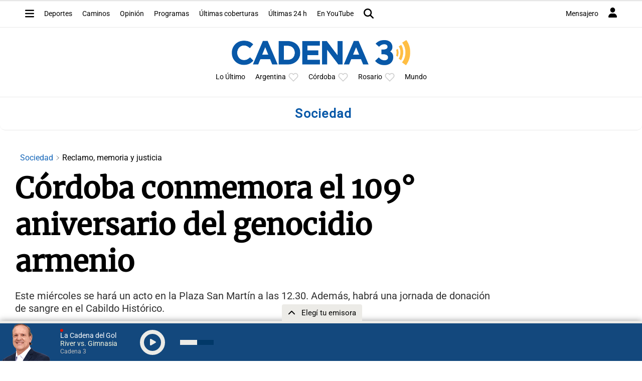

--- FILE ---
content_type: text/html
request_url: https://static.cdn.cadena3.com/futbol/html/v3/minapp/modules/futbol/scoreBoard/scoreBoard.html?channel=deportes.futbol.primeraa.761709&lang=es_LA
body_size: 2958
content:
<!DOCTYPE html>

<html>

    <head>

        <title>HTML Center Module</title>

        <link rel="preconnect" href="//ssa.datafactory.la">
        <link rel="dns-prefetch" href="//platform.twitter.com">
        <link rel="dns-prefetch" href="//connect.facebook.net">
        <link rel="dns-prefetch" href="//www.google-analytics.com">
        <link rel="dns-prefetch" href="//fonts.googleapis.com">
        <link rel="dns-prefetch" href="//1287719000.rsc.cdn77.org">

        <meta name="description" content="">
        <meta name="author" content="">
        <meta name="viewport" content="width=device-width, initial-scale=1.0">
        <meta charset="utf-8">
        <style>
            .generalBody{
                margin: 0;
                padding: 0;
            }
        </style>

    </head>

    <body class="generalBody">

        <div class="dfMc-Module deportes futbol" data-event='{}' data-module='{"name": "scoreBoard"}' data-settings='{}' data-tracking='off' >

            <div style="margin: auto; text-align: center;">
              <div class="modulePreloader" style="position: absolute; display: inline;"></div>
            </div>
            <div class="errorCtn"></div>

            <div class="moduleCtn scoreBoard mc-scoreBoard bg-default container-fluid" style="display:none;">

              <div class="pageCtn main_header clearfix">
                  <div class="page-header header row bg-color01"> <h5 class="mc-tournamentName font-weight-bold text-uppercase m-1"></h5></div>
              </div>
              <div class="infoDate row mc-infoDate ml-n3 text-special font-weight-bold pt-1 pb-1 pl-0 bottom-shadow justify-content-between">
                <div class="status col-md-8 col-sm-6 col-12 text-uppercase">
                  <div class="date">
                    <span class="sb-level mc-level">&nbsp;</span>
                    <span class="sb-status mc-status text-dest ml-2">&nbsp;</span>
                    <span class="sb-date mc-date font-weight-bold">&nbsp;</span>
                    <span class="sb-hour mc-hour font-weight-bold">&nbsp;</span>
                  </div>

                </div>
                <div class="definicionTribunal mc-scoreDisciplinary col-md-4 col-sm-6 col-12 d-none mt-1 mt-md-0 w-100">
                    <div data-dfmc-lang="Definido por el Tribunal de Disciplina" class="bg-color01 d-inline-flex rounded float-left float-sm-right font-italic font-weight-normal pl-2 pr-2 font-base"></div>
                </div>
                <div class="timeSetting mc-timeSetting col-md-4 col-sm-6 col-12 font-weight-normal font-base mr-4 d-none">
                    <div class="timeIcon mc-timeIcon">
                     <div class="btn bg-color01 ml-0 ml-md-2">
                       <svg version="1.1" id="Layer_1" xmlns="http://www.w3.org/2000/svg" xmlns:xlink="http://www.w3.org/1999/xlink" x="0px" y="0px" width="27px" height="27px" viewBox="0 0 27 27" enable-background="new 0 0 27 27" xml:space="preserve">
                           <g>
                               <path d="M18.037,16.962c-0.148,0-0.299-0.039-0.436-0.121l-4.953-2.953V6.71c0-0.471,0.38-0.852,0.851-0.852
                                   s0.852,0.381,0.852,0.852v6.21l4.121,2.458c0.406,0.24,0.537,0.764,0.297,1.168C18.609,16.813,18.326,16.962,18.037,16.962z"/>
                               <path d="M13.5,2.651c-5.93,0-10.754,4.824-10.754,10.754c0,5.93,4.824,10.754,10.754,10.754
                                   s10.754-4.824,10.754-10.754C24.254,7.475,19.43,2.651,13.5,2.651z M14.186,22.427c0.002-0.018,0.006-0.033,0.006-0.051
                                   c0-0.383-0.311-0.693-0.691-0.693c-0.383,0-0.693,0.311-0.693,0.693c0,0.018,0.004,0.033,0.006,0.051
                                   c-4.443-0.336-8-3.893-8.334-8.335c0.018,0.002,0.033,0.005,0.051,0.005c0.383,0,0.692-0.309,0.692-0.692
                                   c0-0.382-0.31-0.692-0.692-0.692c-0.018,0-0.033,0.004-0.051,0.005c0.335-4.443,3.892-8,8.334-8.335
                                   c0,0.017-0.006,0.034-0.006,0.051c0,0.382,0.31,0.692,0.693,0.692c0.381,0,0.691-0.31,0.691-0.692c0-0.018-0.004-0.034-0.006-0.051
                                   c4.443,0.335,8,3.891,8.336,8.334c-0.018-0.001-0.033-0.006-0.051-0.006c-0.383,0-0.693,0.311-0.693,0.693
                                   c0,0.381,0.311,0.692,0.693,0.692c0.018,0,0.033-0.004,0.051-0.006C22.186,18.534,18.629,22.091,14.186,22.427z"/>
                           </g>
                       </svg>
                     </div>
                    </div>
                    <div class="text">
                      <span data-dfmc-lang="El partido se encuentra en el huso horario del estadio." class="mc-localTime"></span>
                      <span data-dfmc-lang="El partido se encuentra en el huso horario configurado en su computadora." class="mc-timeZone d-none"></span>
                      <span data-dfmc-lang="Click para cambiar"></span>
                    </div>
                </div>
              </div>
                <div class="infoScoreBoard row justify-content-center font-weight-bold text-uppercase pt-1 shadow-sm infoScore-height mt-n4 mt-md-0 mt-sm-0">
                  <div class="home d-inline-flex align-items-center col-4 justify-content-end pr-sm-4 pr-md-4 pr-lg-4 pr-xl-3">
                    <div class="name mc-home-name mr-4 mr-md-0 pr-4 pr-md-0 pr-sm-0 mr-sm-1 GC_title font-weight-bold">&nbsp;</div>
                    <div class="boxElements">
                      <div class="shield mc-home-shield d-flex ml-2 mr-3 shadow-shields"></div>
                     </div>
                     <div class="score rounded-circle align-items-center">
                        <span class="penalties mc-home-score-penalties rounded-circle font-weight-bold">&nbsp;</span>
                        <h1 class="goals mc-home-score text-light text-special font-weight-bold mb-2 mt-1"></h1>
                     </div>
                     <!--<br class="clear" /><-->
                  </div>
                  <div class="countdown d-none">
                    <div class="text" data-dfmc-lang="Faltan"></div>
                    <div class="boxNumb rounded">
                      <div class="text number">16</div>
                      <span data-dfmc-lang="Hs." class="text"></span>
                    </div>
                    <div class="boxNumb rounded">
                      <div class="text number">8</div>
                      <span data-dfmc-lang="Min." class="text"></span>
                    </div>
                    <div class="boxNumb rounded">
                      <div class="text number">43</div>
                      <span data-dfmc-lang="Seg." class="text"></span>
                    </div>
                  </div>
                  <div class="date text-center col-4 mt-4 pt-3 pt-md-0 col-4 mt-md-3 ml-1 mr-1 mt-sm-0">
                        <span class="sb-time mc-time GC_title font-weight-bold">&nbsp;</span>
                      <br>
                        <span class="sb-aditionalTime mc-aditionalTime">&nbsp;</span>
                     </div>
                  <div class="away d-inline-flex align-items-center col-4 pl-sm-4 pl-md-4 pl-lg-4 pl-xl-3">
                    <div class="score rounded-circle align-items-center">
                       <span class="penalties mc-away-score-penalties rounded-circle font-weight-bold">&nbsp;</span>
                       <h1 class="goals mc-away-score text-light text-special font-weight-bold mb-2 mt-1"></h1>
                    </div>
                    <div class="boxElements">
                      <div class="shield mc-away-shield ml-3 mr-2 shadow-shields"></div>
                    </div>
                    <div class="name mc-away-name ml-4 ml-md-0 ml-sm-1 GC_title font-weight-bold">&nbsp;</div>
                    <!--<br class="clear" />-->
                  </div>
                  <div class="clear"></div>
                </div>
              <div class="goalsBox clearfix d-none">
                <div class="groupBox clearfix bottom-shadow pt-2 pb-1">
                  <div class="group colLeft text-right">
                    <span class="text">Gol de jugada</span>,
                    <span class="text">Roben</span>
                    <span class="text bold">1T</span>
                    <span class="text bold">2'</span>
                    <span class="text bold">1</span>
                  </div>
                  <div class="separate float-left text-center ">//</div>
                  <div class="group">
                    <span class="text bold">1</span>
                    <span class="text bold">1T</span>
                    <span class="text bold">32'</span>
                    <span class="text">Gol de jugada</span>,
                    <span class="text">Roben</span>
                  </div>
                </div>
                <div class="groupBox clearfix bottom-shadow pt-2 pb-1">
                  <div class="group colLeft text-right">
                    <span class="text">Gol de jugada</span>,
                    <span class="text">Roben</span>
                    <span class="text bold">1T</span>
                    <span class="text bold">2'</span>
                    <span class="text bold">1</span>
                  </div>
                  <div class="separate float-left text-center ">//</div>
                  <div class="group">
                    <span class="text bold">1</span>
                    <span class="text bold">1T</span>
                    <span class="text bold">32'</span>
                    <span class="text">Gol de jugada</span>,
                    <span class="text">Roben</span>
                  </div>
                </div>
                <div class="groupBox clearfix bottom-shadow pt-2 pb-1">
                  <div class="group colLeft text-right">
                    <span class="text">Gol de jugada</span>,
                    <span class="text">Roben</span>
                    <span class="text bold">1T</span>
                    <span class="text bold">2'</span>
                    <span class="text bold">1</span>
                  </div>
                  <div class="separate float-left text-center ">//</div>
                  <div class="group">
                    <span class="text bold">1</span>
                    <span class="text bold">1T</span>
                    <span class="text bold">32'</span>
                    <span class="text">Gol de jugada</span>,
                    <span class="text">Roben</span>
                  </div>
                </div>
                <div class="link clearfix text-center mt-2 bottom-shadow pb-1">
                  <div class="btn bg-color01 text-uppercase" data-dfmc-lang="Ver todos los goles"></div>
                </div>
              </div>
              <div class="penalBox clearfix d-none">
                <div class="groupBox clearfix bottom-shadow text-center">
                  <div class="group colLeft text-right">
                    <span class="icon fail"></span>
                    <span class="icon"></span>
                    <span class="icon fail"></span>
                  </div>
                  <div class="separate float-left text text-uppercase font-weight-bold pt-1">Penales</div>
                  <div class="group text-left bottom-shadow">
                    <span class="icon fail"></span>
                    <span class="icon"></span>
                    <span class="icon fail"></span>
                  </div>
                </div>
              </div>

              <!-- TimeLine Dynamic insertion -->
              <div id="dfMc-timeline-container"></div>

              <!-- heatMap Dynamic insertion -->
              <div id="dfMc-heatMap-container"></div>


            </div>

            <div class="footerCtn d-none"></div>

        </div>


        <!-- ********************************************************
                JAVASCRIPT USADO PARA INICIALIZAR EL MÓDULO
        *********************************************************** -->

        <!-- SE INCLUYE EL SCRIPT CON LA CONFIGURACIÓN DE LA MINAPP -->
        
        <script src="./../../../minApp.js"></script>
        <script type="text/javascript">
            _dfMc.appHandlerFunction = async () => {

              const ScoreBoard = await _dfMc.modulesLoader.loadModule("futbol", "scoreBoard");
              const moduleContainer = _dfMc.$mc(
                _dfMc.settings.get("standardSelectors").moduleCtn + ".mc-scoreBoard"
              )
              .parent("." + _dfMc.settings.get("moduleClassSelector"));
              const module = new ScoreBoard(moduleContainer);

              moduleContainer.find(".modulePreloader").hide();
              
              module.init();

            };
        </script>
        <script defer src="../../../customization/js/mc.googleAnalytics.js"></script>
    <script defer src="https://static.cloudflareinsights.com/beacon.min.js/vcd15cbe7772f49c399c6a5babf22c1241717689176015" integrity="sha512-ZpsOmlRQV6y907TI0dKBHq9Md29nnaEIPlkf84rnaERnq6zvWvPUqr2ft8M1aS28oN72PdrCzSjY4U6VaAw1EQ==" data-cf-beacon='{"version":"2024.11.0","token":"548d1c1514584e2680eb44715247fff1","server_timing":{"name":{"cfCacheStatus":true,"cfEdge":true,"cfExtPri":true,"cfL4":true,"cfOrigin":true,"cfSpeedBrain":true},"location_startswith":null}}' crossorigin="anonymous"></script>
</body>

</html>


--- FILE ---
content_type: text/html; charset=utf-8
request_url: https://www.google.com/recaptcha/api2/aframe
body_size: 248
content:
<!DOCTYPE HTML><html><head><meta http-equiv="content-type" content="text/html; charset=UTF-8"></head><body><script nonce="7tP-rueWScZCCH34mDoR_g">/** Anti-fraud and anti-abuse applications only. See google.com/recaptcha */ try{var clients={'sodar':'https://pagead2.googlesyndication.com/pagead/sodar?'};window.addEventListener("message",function(a){try{if(a.source===window.parent){var b=JSON.parse(a.data);var c=clients[b['id']];if(c){var d=document.createElement('img');d.src=c+b['params']+'&rc='+(localStorage.getItem("rc::a")?sessionStorage.getItem("rc::b"):"");window.document.body.appendChild(d);sessionStorage.setItem("rc::e",parseInt(sessionStorage.getItem("rc::e")||0)+1);localStorage.setItem("rc::h",'1762130433283');}}}catch(b){}});window.parent.postMessage("_grecaptcha_ready", "*");}catch(b){}</script></body></html>

--- FILE ---
content_type: application/javascript
request_url: https://static.cdn.cadena3.com/futbol/html/v3/minapp/modules/futbol/scoreBoard/js/scoreBoard.min.js?t=1749062092910
body_size: 2795
content:
(self.webpackChunkdatafactory_minapp_3_0=self.webpackChunkdatafactory_minapp_3_0||[]).push([[5126],{3984:()=>{!function(e){"use strict";e.fn.selectorQuery=function(t){var a=e.extend({stops:{310:"310",479:"479",767:"767",991:"991",1199:"1199",9999:"9999"},maxClassPrefix:"maxSize-",minClassPrefix:"minSize-"},t);return a.widthStops=e.map(a.stops,(function(e,t){return[t]})),a.widthClassNames=e.map(a.stops,(function(e,t){return[e]})),a.allMaxClasses=a.maxClassPrefix+a.widthClassNames.join(" "+a.maxClassPrefix),a.allMinClasses=a.minClassPrefix+a.widthClassNames.join(" "+a.minClassPrefix),this.each((function(){var t=e(this),r=a,o=function(){if(t.is(":visible")||t.hasClass("footerCtn")){clearTimeout(t.t);var e=t.width()+parseFloat(t.css("paddingLeft"))+parseFloat(t.css("paddingRight"));t.t=setTimeout((function(){var a;for(var o in t.removeClass(r.allMaxClasses),t.removeClass(r.allMinClasses),t.addClass("mc-selectorQuery"),r.widthStops)a=r.widthStops[o],t.addClass((e<=a?r.maxClassPrefix:r.minClassPrefix)+r.stops[a]);void 0!==r.callback&&r.callback(e)}),5)}};_dfMc.mediator.subscribe("selectorQuery:checker",(function(){o()})),o(),e(window).resize((function(){o()}))}))},e(".pageCtn").selectorQuery(),e(".moduleCtn").selectorQuery(),e(".modelCtn").selectorQuery(),e(".elementCtn").selectorQuery()}(_dfMc.$mc)},4291:(e,t,a)=>{"use strict";a.r(t),a.d(t,{default:()=>r}),a(3984);const r=class{constructor(e,t={}){this.container=e,this.settings=t}init(){const{module:e,event:t}=_dfMc.core.moduleInitializer.initializeModule("scoreBoard",this.container,this.settings),{module2:a,event2:r}={module2:{mCtn:e.mCtn.get(0),settings:e.settings}};let o=_dfMc.eHandler.getEvent(e.eventId),s=(o.mediaHandler,a.mCtn);var c={},n=_dfMc.sc.getGmtType(),d=n,i="",l="",m=()=>"stadium"!==d||void 0!==i&&""!==i,u=e=>{if(c.year=e.date.substr(0,4),c.month=e.date.substr(4,2),c.day=e.date.substr(6,2),c.scheduledStartHour="-",c.scheduledStartMinute="-",":"!==e.scheduledStart&&null!==e.scheduledStart&&(c.scheduledStartHour=e.scheduledStart.substr(0,2),c.scheduledStartMinute=e.scheduledStart.substr(3,5)),"-"!==c.scheduledStartHour&&"-"!==c.scheduledStartMinute){if(_dfMc.sc.isIe())t=c.year+"/"+c.month+"/"+c.day+" "+c.scheduledStartHour+":"+c.scheduledStartMinute;else var t=c.year+"/"+c.month+"/"+c.day+" "+c.scheduledStartHour+":"+c.scheduledStartMinute;return new Date(t)}return new Date(c.year,c.month-1,c.day)},h=()=>{if("stadium"===n){var e=s.querySelector(".mc-timeSetting");e.classList.remove("d-none"),"stadium"===d?(e.querySelector(".mc-localTime").classList.remove("d-none"),e.querySelector(".mc-timeZone").classList.add("d-none")):(e.querySelector(".mc-localTime").classList.add("d-none"),e.querySelector(".mc-timeZone").classList.remove("d-none"))}},y=e=>{var t=_dfMc.sc.addLeadingZero(e.getFullYear())+""+_dfMc.sc.addLeadingZero(e.getMonth()+1)+_dfMc.sc.addLeadingZero(e.getDate()),a=_dfMc.sc.addLeadingZero(e.getHours())+":"+_dfMc.sc.addLeadingZero(e.getMinutes()),r=e.getDay(),o={};return o.matchDate=_dfMc.translator.getText("fechaPartido",{"%%fechaPartido%%":_dfMc.sc.getDateObj(t,"stringWithName").replace("%%diaNombre%%",_dfMc.translator.getText(_dfMc.sc.getDayName(r)))}),o.matchTime=_dfMc.translator.getText("horaPartido",{"%%horaPartido%%":a,"%%hh%%":_dfMc.sc.addLeadingZero(e.getHours()),"%%mm%%":_dfMc.sc.addLeadingZero(e.getMinutes())}),o},f=e=>{s.querySelector(".mc-date").innerHTML="",s.querySelector(".mc-hour").innerHTML="",e.matchDate.length>0&&(s.querySelector(".mc-date").innerHTML=e.matchDate),void 0!==e.matchTime&&e.matchTime.length>0&&"-"!==c.scheduledStartHour&&"-"!==c.scheduledStartMinute&&(s.querySelector(".mc-hour").innerHTML=e.matchTime)};s.querySelector(".mc-timeSetting").querySelector(".mc-timeIcon").addEventListener("click",(()=>{var e,t;if("stadium"===d?(d="user",h(),e=60*(new Date).getTimezoneOffset()*1e3*-1):"user"===d&&(d="stadium",h(),e=m()?_dfMc.sc.gmtToMs(i):0),m()){var a=_dfMc.sc.convertDate(l,_dfMc.sc.gmtToMs("-03:00"),e);t=y(a)}else t={matchDate:_dfMc.translator.getText("La fecha del partido no esta disponible")};f(t)})),Promise.all([e.coverageReady]).then((r=>{_dfMc.translator.replaceModuleLangData(e),s.style.display="block",e.mCtn.selectorQuery(),void 0!==e.dataHandler&&(s.setAttribute("data-event-id",e.eventId),o.getClock().addSelector(e,s.querySelector(".mc-time"),"printClock","eventClock",s.querySelector(".mc-aditionalTime")),_dfMc.settings.get("showCustomColors")&&(s.querySelector(".infoScoreBoard .mc-home-score").classList.add("m-homeColor"),s.querySelector(".infoScoreBoard .mc-away-score").classList.add("m-awayColor")),h(),e.dataHandler.then((function(r){r.subscribe(e.eventId,{module:e,hash:e.hash},(function(r){r.match.coverageLevel,(t=>{var a=t.status,r=_dfMc.settings.get("shortStatus")?"short":null,o=_dfMc.translator.getText("estadoPartido",{"%%estadoPartido%%":_dfMc.core.defaultParams.getStatusName(e.eventCategory,a.statusId,r)}),c=_dfMc.core.defaultParams.getStatusClass(e.eventCategory);for(const e in c)s.classList.remove(c[e]);_dfMc.core.defaultParams.getStatusClass(e.eventCategory,a.statusId).split(" ").forEach((e=>{s.classList.add(e)})),s.querySelector(".mc-status").innerHTML=o})(r),(r=>{var o=r.teams,c=r.match;o.homeId=c.homeTeamId,o.awayId=c.awayTeamId,o.teams={},o.teams[o.homeId]=o[o.homeId],o.teams[o.awayId]=o[o.awayId],_dfMc.core.genericFunctions.applyShield(a,o);var n=o[c.homeTeamId];s.querySelector(".mc-home-name").innerHTML=_dfMc.translator.getEventTextForModule(e,n.name),n=o[c.awayTeamId],s.querySelector(".mc-away-name").innerHTML=_dfMc.translator.getEventTextForModule(e,n.name);const d=`styles-${e.hash}`;if(_dfMc.settings.get("showCustomColors")&&0===document.querySelectorAll(`#${d}`).length){var i="",l=(t.id,o[o.homeId].colors),m=o[o.awayId].colors;void 0!==l&&void 0!==l.color&&""!=l.color&&(i+=".infoScoreBoard>div.home .score .goals.m-homeColor{background-color: "+l.color+" !important;\nfill: "+l.color+" !important;\nborder: 1px solid "+l.text+" !important;\ncolor: "+l.text+" !important;\n}\n"),void 0!==m&&void 0!==m.color&&""!=m.color&&(i+=".infoScoreBoard>div.away .score .goals.m-awayColor{background-color: "+m.color+" !important;\nfill: "+m.color+" !important;\nborder: 1px solid "+m.text+" !important;\ncolor: "+m.text+" !important;\n}\n");var u=document.createElement("style");u.setAttribute("id",d),u.innerHTML=i,document.querySelector("head").appendChild(u)}})(r),(e=>{e.teams;var t=e.match,a=e.scoreStatus,r=t.homeTeamId,o=t.awayTeamId;void 0===window.teamCalendarsArray&&(window.teamCalendarsArray=[]);var c=!0;for(let e in window.teamCalendarsArray)null!=window.teamCalendarsArray[e]&&(c=!1);if(c&&window.teamCalendarsArray.push({home:e.match.homeTeamId,away:e.match.awayTeamId,homeScore:e.scoreStatus[e.match.homeTeamId].score,awayScore:e.scoreStatus[e.match.awayTeamId].score}),window.teamCalendarsArray.length>0)for(let t in window.teamCalendarsArray){window.teamCalendarsArray[t].homeScore<e.scoreStatus[e.match.homeTeamId].score&&(window.teamCalendarsArray[t].homeScore=e.scoreStatus[e.match.homeTeamId].score,s.querySelector(".mc-home-score").classList.add("animationGoal")),window.teamCalendarsArray[t].awayScore<e.scoreStatus[e.match.awayTeamId].score&&(window.teamCalendarsArray[t].awayScore=e.scoreStatus[e.match.awayTeamId].score,s.querySelector(".mc-away-score").classList.add("animationGoal"));break}["webkitAnimationEnd","animationend","MSAnimationEnd","onanimationend"].forEach((e=>{s.querySelector(".mc-home-score").addEventListener(e,(e=>{e.target.classList.remove("animationGoal")})),s.querySelector(".mc-away-score").addEventListener(e,(e=>{e.target.classList.remove("animationGoal")}))})),null!==a[r].scoreDisciplinary&&null!==a[o].scoreDisciplinary?(s.querySelector(".mc-scoreDisciplinary").classList.add("d-none"),s.querySelector(".mc-home-score").innerHTML=a[r].scoreDisciplinary,s.querySelector(".mc-away-score").innerHTML=a[o].scoreDisciplinary,!1===s.querySelector(".mc-timeSetting").classList.contains("d-none")&&s.querySelector(".mc-infoDate").classList.add("showThreeDivs")):(s.querySelector(".mc-home-score").innerHTML=a[r].score,s.querySelector(".mc-away-score").innerHTML=a[o].score),s.querySelector(".mc-home-score-penalties").innerHTML=a[r].scorePenaltyRow,s.querySelector(".mc-home-score-penalties").style.display=null===a[r].scorePenaltyRow?"none":"block",s.querySelector(".mc-away-score-penalties").innerHTML=a[o].scorePenaltyRow,s.querySelector(".mc-away-score-penalties").style.display=null===a[o].scorePenaltyRow?"none":"block"})(r),(t=>{var a=t.match;i=a.stadiumGMT;var r={};if(!_dfMc.core.genericFunctions.isOfficialDate(a)&&_dfMc.core.genericFunctions.onlyOfficialDates())r.matchDate=_dfMc.translator.getText("A conf.");else if(""!==a.date&&m()){var o=u(a);l=new Date(o.getTime());var c=a.gmt,n=_dfMc.sc.correctDate(o,c,i);r=y(n)}else r.matchDate=_dfMc.translator.getText("La fecha del partido no esta disponible"),""!==a.date&&(l=new Date(u(a)));f(r);var d=_dfMc.translator.getText("levelPartido",{"%%levelPartido%%":a.levelName===a.week?_dfMc.translator.getEventTextForModule(e,a.week):_dfMc.translator.getEventTextForModule(e,a.levelName)+" | "+_dfMc.translator.getEventTextForModule(e,a.week)});s.querySelector(".mc-level").innerHTML=d,s.querySelector(".mc-tournamentName").innerHTML=_dfMc.translator.getEventTextForModule(e,a.league)})(r),(e=>{var t={date:e.match.date,hour:e.status.startHour,minute:e.status.startMinute,second:e.status.startSecond,gmt:e.match.gmt,half:e.status.currentPeriod,extraTime:e.status.extraTime,shootout:e.status.shootout,statusId:e.status.statusId,lastPeriodMinutes:e.status.lastPeriodMinutes,lastPeriodSeconds:e.status.lastPeriodSeconds};o.getClock().setTimeData(t)})(r)}))})).catch((t=>{e.log(t,"error",void 0,1)})))}))}}}}]);
//# sourceMappingURL=scoreBoard.min.js.map?t=1749062092975

--- FILE ---
content_type: application/javascript; charset=utf-8
request_url: https://fundingchoicesmessages.google.com/f/AGSKWxXrTkhJ1vr6cDd1X55snfkbS1UVBTJvXxxX1tprxnnB3d5-TO2qdbnYf5_YyjSZc6XaDdBFDXfSlCv2_YMZtDA4sEQk5_SNzt4TJqMqMk_YtsdcCq5PkBNLBdOJ6ySTtEAwVGu14_diWiwpNWY5Gj92EojQb_HCjmKwdSUTT9F-P6jJsdGWLLtk9fz7/_/GetADVOverlay./adplan4._adunit..exp_ad-/ads/footer.
body_size: -1283
content:
window['e1a23082-231e-44c4-aa85-631b49c8d4bf'] = true;

--- FILE ---
content_type: image/svg+xml
request_url: https://cdn.datafactory.la/m/futbol/concabeza/8_2.svg
body_size: 13898
content:
<svg xmlns="http://www.w3.org/2000/svg" x="0px" y="0px" viewBox="25.1 0 272.2 276.4" enable-background="new 0 0 322.5 327.5" xml:space="preserve"><g id="brazos"><path d="M231.333,185.005c0,0-1.899,9.309-24.178,7.895c0,0-17.302-12.404,3.672-13.399c0,0,6.874-2.076,10.172-5.333 L231.333,185.005z"></path><linearGradient id="SVGID_1_" gradientUnits="userSpaceOnUse" x1="88.7979" y1="255.9053" x2="124.7564" y2="201.4057"><stop offset="0" style="stop-color:#4D4D4D"></stop><stop offset="1" style="stop-color:#000000"></stop></linearGradient><path fill="url(#SVGID_1_)" d="M100.083,191.524v5.31c0,0-5.75-1-14.083,36.333l-8.333,22.667l-2,10l-6,16.333V297.5l7.333,11 c0,0,0.667,1.667,2,0c0,0,1,4.481,4.333,0.741c0,0,2.333-0.408,2.667-2.074s0.333-1.667,0.333-1.667l-1.458-1.667 c0,0-0.125-2.334,0-3.667l-3.542-5L81,293.5c0,0,2.083,1.667,3.875-1c0,0,1.125-7.333,1.125-10l3.667-7.403L90,263.833 c0,0,9.833-13.667,10.083-16l8.837-11.527c0,0,0.226-9.438-0.313-22.475s0.36-16.524-0.339-19.969 C108.268,193.863,101.531,191.938,100.083,191.524z"></path><path fill="#FFFFFF" d="M95.854,201.579c-2.459,4.61-5.858,13.685-9.854,31.587l-8.333,22.667l-2,10l-6,16.333l10.667-15.333 c0,0-1.59,2.282-2.333-3.333c0,0-2-7,2.333-9.333V249.5l0.44-2.117c0,0,5.227-9.882,6.893-11.549c0,0,2.333-14.333,5-17.333 C92.667,218.5,93.106,207.997,95.854,201.579z"></path><path fill="#FFFFFF" d="M98.994,197.308c0.345-0.213,0.706-0.377,1.089-0.475C100.083,196.833,99.7,196.772,98.994,197.308z"></path><path opacity="0.5" fill="#FFFFFF" d="M104,242.833c0,0,0.25-3.742,0.662-9.154C92.527,244.727,87.333,261.5,87.333,261.5 c-1.333-0.667-2.287,3.667-2.287,3.667c1.713,2.333,2.287,7,2.287,7c-1,3.333-4.573,4.333-4.573,4.333 c2.758-0.999,3.053,8.766,3.053,8.786C85.925,284.185,86,283.187,86,282.5l3.667-7.403L90,263.833c0,0,9.833-13.667,10.083-16 L104,242.833z"></path><linearGradient id="SVGID_2_" gradientUnits="userSpaceOnUse" x1="213.8711" y1="232.6177" x2="215.562" y2="177.3941"><stop offset="0" style="stop-color:#4D4D4D"></stop><stop offset="1" style="stop-color:#000000"></stop></linearGradient><path fill="url(#SVGID_2_)" d="M231.613,188.833c0,0-8.279-11.667-20.946-4.333c0,0-2.137,1.048-2.068,7.024 c0,0,3.401,46.309,2.401,55.643l-2.667,12.316c0,0-5,2.922-15,25.803c0,0-1.459,8.214,4.604,2.214c0,0,3.144-6.667,4.604-7.667 s0,12.333,0,12.333s-3.208,11-1.541,13.333c0,0,0.667,2.333,3,0c0,0,2.333,1.667,4.333-1c0,0,0.667,1,2.667-0.667l9-6.333l2-2.667 h2.667l1.667-14.333c0,0,2-19.702,0-21.018l2-15.174C228.333,244.308,237.893,203.167,231.613,188.833z"></path><linearGradient id="SVGID_3_" gradientUnits="userSpaceOnUse" x1="221.3027" y1="196.8447" x2="222.26" y2="173.3916"><stop offset="0" style="stop-color:#999999"></stop><stop offset="1" style="stop-color:#000000"></stop></linearGradient><path fill="url(#SVGID_3_)" d="M226.185,184.083c-4.901-2.628-7.163-2.001-7.163-2.001s4.978,45.751-4.688,67.418 c0,0,0,2.667,0,4.667s-2.667,7-2.667,7l-6,5.333v12.333c0,0,4.333-1.667,4.667,3.333c0,0,5-2.333,7.667,0c0,0,2-2,4,0 c0,0,2.333-2,3.333,0l0.847-0.353l0.153-1.313c0,0,2-19.702,0-21.018l2-15.174c0,0,9.56-41.141,3.28-55.475 C231.613,188.833,231.086,186.711,226.185,184.083z"></path>  <radialGradient id="SVGID_4_" cx="223.6846" cy="224.375" r="24.3887" gradientTransform="matrix(0.1143 -0.9934 0.2381 0.0274 144.6898 440.4478)" gradientUnits="userSpaceOnUse"><stop offset="0" style="stop-color:#E9E9E9"></stop><stop offset="1" style="stop-color:#999999"></stop></radialGradient><path fill="url(#SVGID_4_)" d="M223.333,249.5l5.333-29.667c0,0-1.667-27.67-5.333-23.002c0,0-3,1.001-2,22.335 c0,0-3,18-4.333,24.667S219,253.833,223.333,249.5z"></path><path fill="#FFFFFF" d="M229.565,186.354c-1.897-1.495-2.187-1.591-2.187-1.591l-0.045,11.538c0,0,4.226,3.677,4.28,10.771 s-4.28,34.801-4.28,34.801l-3,9.576c0,0,2,2.051,1.667,5.718c0,0-3.297-0.333-3.315,4c-0.017,4.032,3.124,10.079,4.246,11.975 c0.371-5.746,0.579-12.885-0.598-13.659l2-15.174c0,0,9.56-41.141,3.28-55.475C231.613,188.833,231.462,187.85,229.565,186.354z"></path></g><g id="color1"><path fill="#1e2b41" d="M134.217,98.288l0.234-1.688l39.113-8.225l2.747,1.818l7.022,3.974l5.333,3.852c0,0,13.667-1.852,27,17.815 L226,155.5c0,0,5.333,31.741,5.333,29.505l-1.33-1.458L221,174.167c0,0-6.333,6-14,5.667c0,0-12.312,1.47-3.403,10.108l0,0 l-2.273,11.824l-1.658,25.735c0,0,6,11.333,4,37l-8,14.667c0,0-5.886,3-43.22,3s-47.78-3-47.78-3L107.5,266.5L108,254l1-12 l-0.667-47.833L85,187.5l2.333-7c0,0,8-51,10.667-55l2.667-4.667c0,0,1.667-8.333,8.667-9.667c0,0,8-6.334,14.333-6.667 l6.233-2.531L134.217,98.288z" class="fill"></path></g><g id="patronContainer1"><g class="group5"><path class="fill" fill="#ffffff" d="M152.4 282.2c0.6 0 1.2 0 1.8 0 -0.9-15.8-3.1-53.3-3.3-56.7 -0.7-17-1-74-1-74 -1.1-12.7 10.4-47.2 15.4-61.4l-28 5.9c-6.6 21.6-11.1 56.9-11.1 56.9s-0.2 34-0.3 41.3c-0.4 18.4 2.4 59.7 0.4 87.4C133.1 281.9 141.7 282.2 152.4 282.2z" data-path="path_0"></path><path class="fill" fill="#ffffff" d="M140.3 282l0-0.2c0.5-21.8-1.8-61.2-1.8-72 0-12.2-0.3-57.7-0.3-57.7 -0.6-6.3 7.5-41.3 13.3-59.1l-14 2.9c-6.6 21.6-11.1 56.9-11.1 56.9s-0.2 34-0.3 41.3c-0.4 18.4 2.4 59.7 0.4 87.4C130.4 281.8 135 281.9 140.3 282z" data-path="path_1"></path><path class="fill" fill="#ffffff" d="M158.4 91.6c-5.4 16.1-15.2 50.8-14.3 60.3 0 0 0.5 51.2 0.7 65.8 0.1 7.1 2.3 45.5 2.6 64.3l0 0.1c1.7 0 3.4 0 5.2 0 0.6 0 1.2 0 1.8 0 -0.9-15.8-3.1-53.3-3.3-56.7 -0.7-17-1-74-1-74 -1.1-12.7 10.4-47.2 15.4-61.4L158.4 91.6z" data-path="path_2"></path><path class="fill" fill="#ffffff" d="M133.4 281.9l0-0.1c1.2-24.7-1.3-65.1-1.1-79.7 0.1-9.8 0-49.5 0-49.5 -0.3-3.2 6-38.3 12.2-58v0l-7 1.5c-6.6 21.6-11.1 56.9-11.1 56.9s-0.2 34-0.3 41.3c-0.4 18.4 2.4 59.7 0.4 87.4C128.6 281.7 130.9 281.8 133.4 281.9z" data-path="path_3"></path></g><g class="group6"><path class="fill" display="inline" fill="#ffffff" d="M220.972,174.171l10.285,11.071l-3.863-21.533l-12.524-11.764l-10.707,7.551 c0,0-5.811,0.661-10.307,3.941c0.552,1.757,6.085,18.978,6.629,20.648c1.656-1.75,3.461-3.264,9.599-3.724 C210.083,180.362,216.062,178.44,220.972,174.171z" data-path="path_0"></path><polygon class="fill" display="inline" fill="#ffffff" points="87.333,180.5 85,187.5 108.667,194.172 108.667,177.167 106.551,168.176  90.08,163.709" data-path="path_1"></polygon></g><g class="group7"><path class="fill" display="inline" fill="#1e2b41" d="M220.972,174.171l10.285,11.071l-1.458-8.25l-10.09-9.732l-10.707,7.551 c0,0-5.811,0.661-10.307,3.941c0.552,1.757,1.246,3.663,1.79,5.333c1.656-1.75,3.461-3.264,9.599-3.724 C210.083,180.362,216.062,178.44,220.972,174.171z" data-path="path_0"></path><polygon class="fill" display="inline" fill="#1e2b41" points="85,187.5 108.667,194.172 108.667,188.282 86.703,182.393" data-path="path_1"></polygon></g><g class="group8"><path class="fill" display="inline" fill="#ffffff" d="M198.7,204.8l4.9-14.9c-1.4-1.4-2.3-2.6-2.8-3.6c-0.1-0.1-0.1-0.2-0.2-0.3 c-0.1-0.1-0.1-0.3-0.1-0.4c-0.2-0.7-0.2-1.2-0.1-1.8c-2.2-6.3-8-21.9-10.4-28.4L198.7,204.8z"></path></g></g><g id="sombra"><path opacity="0.15" d="M195.833,146.167c14.333,6.5,23.875,10.5,23.875,10.5C202.167,136.667,204,143.5,195,131.5 c-6.334-8.445-4.744-16.635-3.769-19.531c-1.742,2.361-4.955,4.784-3.231,17.031c2.956,21.006-25.803,32.416-45,26.5 c-20.992-6.469-38.86,6.52-39.667-16.333c-0.842-10.74-1.709-17.119,5.498-27.868c-6.566,1.633-8.165,9.535-8.165,9.535L98,125.5 c-2.667,4-10.667,55-10.667,55l-2.333,7l23.407,6.364c0.617-6.937,0.679-12.935,0.26-16.697c-0.316-2.844-1.085-4.354-1.085-4.354 c5.5,8.5,5.418,40.187,4.918,53.187s7,21,7,21c-9.496-4.498-10.604-12.483-10.604-12.491L109,242l-1,12l-0.5,12.5l-2.833,12.667 c0,0,10.446,3,47.78,3s43.22-3,43.22-3l8-14.667c2-25.667-4-37-4-37L200,209.167l3.462-19.351l4.871,3.684 c-17-11-1.333-13.667-1.333-13.667c0.371,0.016,0.735,0.005,1.099-0.007c-7.395-8.944-8.594-15.961-8.594-15.961 C209.5,166,214,161.5,214,161.5c-4.5,2-13-3.5-19-8.5S191.326,144.122,195.833,146.167z"></path><path opacity="0.5" fill="#1A171B" d="M195.667,279.167l8-14.667c2-25.667-4-37-4-37l1.168-18.136l2.627-19.548l0,0 c-1.818-2.192-3.416-3.634-2.968-5.726l-0.01-0.004c0,0-8.484-28.086-11.484-31.086s-5.5,1-10.5,4.5s-12.416,6.5-20.333,6 C172.5,165.75,174.5,161.414,185,165s9.5,13.5,10,24.5s-5.561,28.5-3.28,41.5c1.969,11.224-2.739,37.715-9.21,50.219 C193.364,280.34,195.667,279.167,195.667,279.167z"></path><path opacity="0.5" fill="#1A171B" d="M108.667,194.172v-17.005c0,0-6-22-5.333-38c0.377-9.048-1.485-14.043-3.475-16.919L98,125.5 c-2.667,4-10.667,55-10.667,55l-2.333,7l23.333,6.667L108.667,194.172z"></path><g opacity="0.1"><path fill="#FFFFFF" stroke="#D9DADB" stroke-width="0.25" d="M108.896,234.51c0.002,0.016,1.114,7.995,10.604,12.49 c0,0-7.5-8-7-21s0.582-44.687-4.918-53.187c0,0,2.626,7.339,0.815,21.092L108.896,234.51z"></path><path fill="#FFFFFF" stroke="#D9DADB" stroke-width="0.25" d="M231.333,185.005l-0.154-0.309 C231.277,185.096,231.333,185.231,231.333,185.005z"></path><path fill="#FFFFFF" stroke="#D9DADB" stroke-width="0.25" d="M134.217,98.288l-4.317,3.681l-6.233,2.531 c-6.333,0.333-14.333,6.667-14.333,6.667l-0.502,0.132c-7.208,10.75-6.34,17.128-5.498,27.868 c0.806,22.853,18.675,9.864,39.667,16.333c19.197,5.916,47.956-5.494,45-26.5c-1.723-12.247,1.49-14.67,3.231-17.031 c-0.976,2.896-2.565,11.085,3.769,19.531c9,12,7.167,5.167,24.708,25.167c0,0-9.542-4-23.875-10.5 C191.326,144.122,189,148,195,153s14.5,10.5,19,8.5c0,0-4.5,4.5-14.495,2.366c0,0,1.2,7.017,8.594,15.961 c-0.364,0.012-0.729,0.023-1.099,0.007c7.667,0.333,14-5.667,14-5.667l9.272,8.716l0.907,1.813 C230.308,181.138,226,155.5,226,155.5l-10.333-39.667c-13.333-19.667-27-17.815-27-17.815l-5.333-3.852l-7.022-3.974l-2.747-2.632 L134.451,96.6L134.217,98.288z"></path></g><g opacity="0.25"><path fill="#FFFFFF" d="M215.667,115.833c-3.941-5.464-4.421-5.686-7.21-8.787c-3.779-1.952-6.984,0.144-8.217,1.253 c0,0,2.422-1.087,11.422,9.176c3.021,3.445,3.484,4.019,6.914,9.522L215.667,115.833z"></path><path fill="#FFFFFF" d="M197.604,107.662c0,0,4.672-3.947,9.91-1.439c-9.668-9.194-18.847-8.204-18.847-8.204l-5.333-3.852 l-7.022-3.974c-5.248,1.103-13.059,3.97-13.059,3.97C179.748,92.138,197.604,107.662,197.604,107.662z"></path><path fill="#FFFFFF" d="M122.683,104.606c-6.148,0.867-13.396,6.575-13.42,6.58c-2.395,3.027-4.676,6.995-5.829,11.94 C103.434,123.125,110.41,110.006,122.683,104.606z"></path><polygon fill="#FFFFFF" points="127.266,103.039 127.266,103.038 127.264,103.039"></polygon></g></g><g id="contenedorCabeza"><g class="groupC10"><path d="M173.6 87.6c0 0 9.6 3.2-17.5 20.1 -1.8 1.1-8.7 2-11.7 2.3 0 0-6.1-0.5-8-3 -3.2-4.3-6.2-6.2-2.8-10.4C133.6 96.6 148.5 82.3 173.6 87.6z"></path><path fill="none" d="M187.3 141.3c0 0 0 0.1 0 0.1 0 0 0-0.1 0-0.1L187.3 141.3z"></path><path class="fill" fill="#1e2b41" d="M179 91c-1.5-1.5-3.9-3.5-5.4-3.4 0 0 2.5 1.9 0.5 4.7 0 0-4.6 3.8-10.7 7.9l3.3 1.9C170.9 99.1 175.2 95.5 179 91z" data-path="path_0"></path><path class="fill" fill="#1e2b41" d="M180.4 92.5c0 0-0.6-0.7-1.4-1.5 -3.7 4.5-8 8.1-12.4 11l2.9 1.7C176.3 98.5 180.4 92.5 180.4 92.5z" data-path="path_1"></path><path opacity="0.2" fill="#FFFFFF" d="M177.6 96.1c0 0-1.1-3-3.6-3.8 0 0 2.7-3.3-0.5-4.7 0 0 1.3-0.8 6.8 5C180.4 92.5 179.1 94.7 177.6 96.1z"></path><path class="fill" fill="#ffffff" d="M166.6 102c-11.9 7.9-23.8 10.1-24 10.1 -5-1.1-7.9-3.4-9.7-5.7 -0.8 0.4-1.7 0.8-2.7 1.3 1.6 2.4 5 5.2 11.6 7.5 0 0 12.6-1.6 24.5-9.2 1.1-0.7 2.2-1.5 3.3-2.3L166.6 102z" data-path="path_2"></path><path class="fill" fill="#ffffff" d="M163.3 100.1c-6.2 4.1-14 8.4-20.2 9.1 0 0-4.1-1.2-7.1-4.1 -0.7 0.3-1.8 0.8-3 1.4 1.7 2.4 4.7 4.6 9.7 5.7 0.2 0 12.1-2.3 24-10.1L163.3 100.1z" data-path="path_3"></path><path class="fill" fill="#1e2b41" d="M133.1 99.2c0 0 0-0.2 0.1-0.5l0.4-2.1c-0.8 0.5-2 1.7-3.1 2.9 0 0.7 0.2 1.7 0.5 2.8 0 0 0 0.1 0 0.1 0.1 0.2 0.1 0.4 0.2 0.6 0 0.1 0.1 0.2 0.1 0.4 0.1 0.1 0.1 0.3 0.2 0.4 0.1 0.2 0.2 0.4 0.2 0.5 0.1 0.1 0.1 0.2 0.2 0.3 0.1 0.2 0.2 0.4 0.3 0.6 0.1 0.1 0.1 0.2 0.2 0.3 0.1 0.2 0.3 0.4 0.4 0.6 0 0 0.1 0.1 0.1 0.1 1.3-0.6 2.3-1 3-1.4C134.5 103.6 133.3 101.7 133.1 99.2z" data-path="path_4"></path><path class="fill" fill="#1e2b41" d="M130.5 99.6c-0.6 0.7-1.1 1.3-1.6 1.9 0 0-1 2.8 1.3 6.2 1-0.5 1.9-0.9 2.7-1.3C131.1 103.8 130.6 101.1 130.5 99.6z" data-path="path_5"></path><defs><clipPath id="headMask"><path fill="#47B2E1" d="M159.5 102.5c9.2-5.7 14.6-10.3 14.6-10.3s2.1-2.7-0.5-4.7L190.5 57.3v-49h-77.7v49l22.6 29.7c0 0-0.7 4.2-1.7 9.6 0 0-4 7.6 9.4 12.7C143.1 109.2 150.3 108.3 159.5 102.5z"></path></clipPath></defs></g></g><g clip-path="url(#headMask)"><path fill="#707173" d="M187.2,96.6L169.8,84V66.2c0,0,17-11.9,6.5-17L174.8,26l-22.5-13.5c0,0-13.9,2.2-19.3,11.1l-1.3,5.7 c0,0-7.8,1.1-1.9,25.6c0,0,0,8.1,2.7,8.9l1.9,11.5c0,0-0.2,1.4,2.7,2.8l-3.8,20.2l-19.1,13.9l13.4,16.6l13,2.3 C140.5,131,168.1,113.2,187.2,96.6z"></path><path d="M129.8,55.9c0,0-6.5-24.3,1.9-26.7l1.3-5.7c0,0,0.7-7,19.3-11.1L174.8,26l1.5,23.2l-4.6,1.1l-2.4,11.1l-3-17.8 c0,0-7.6-5.7-6.7-11.6l-6.9-2.7l-15.4,4.9l-0.6,1.1l-2.4,0.4l-3.8,6.9L129.8,55.9z"></path><path d="M142.9,115c-1.6,3.5-2.3,16-2.3,16l-13-2.3l-13.4-16.6c0,0,12-9.7,19.1-13.9c3.5-2,4-13.8,4-13.8l3.8,5.1 c0,0-3.2-10.3-3.8-11.1h2.2l-0.3-3.2c0,0-4.2-3.5-2.7-9.2l-1.3-1.3l0.7-2.7l-2.6-0.8l-0.4-2.9l2.3-4.7l-0.3-2.7h-3l-2.2-5.7 v-4.3l6.2-9.3l0.5-0.2l0.8,2.4l-0.1,5.7l0.1,5.4h3.2l0.8,2.1l-0.8,2.7l-0.6,2.5l-2.7,5.4l2.7,1.3l2.7-2.2l4.3,2.2h-3l-1.9,2.2 v1.6v1.9c0,0,4.2,0.5,8.9,3c0,0-8-1.6-10.5,0c0,0-0.8,2.2,0.5,2.2c0,0,6.5,0.8,7,2.2s-5.9,1.3-5.9,1.3s8.1,12.4,22.7,0 c0,0,1.9,2.7-1.1,5.5c0,0-7.6,10.8,14.5,24.9c0,0-4.5,3.9-8.2,6.5c0,0-17.5-5.2-17.3-24.7c0,0-5-2.3-7.2,10.9 c0,0-1.5,7.1,3.1,10.1C148.5,106.6,146.5,106.9,142.9,115z"></path><path d="M143.4,42.2c0,0-1.9,4,1.6,4.9l5.9,4.6l10-1.9l-2.2-2.8h-4l-0.8-2.3h3.8l4.3,2.3l-6.2-5.8l-10,2.7 C145.8,43.8,142.6,44.6,143.4,42.2z"></path><linearGradient id="headGradient" gradientUnits="userSpaceOnUse" x1="150.6567" y1="132.4204" x2="150.6567" y2="47.9"><stop offset="0.2204" style="stop-color:#000000" stop-opacity="0"></stop><stop offset="1" style="stop-color:#000000" stop-opacity="1"></stop></linearGradient><path fill="url(#headGradient)" d="M187.2,96.6L169.8,84V66.2c0,0,17-11.9,6.5-17L174.8,26l-22.5-13.5c0,0-13.9,2.2-19.3,11.1 l-1.3,5.7c0,0-7.8,1.1-1.9,25.6c0,0,0,8.1,2.7,8.9l1.9,11.5c0,0-0.2,1.4,2.7,2.8l-3.8,20.2l-19.1,13.9l13.4,16.6l13.3,1.8 C140.8,130.5,170.3,110.1,187.2,96.6z"></path></g></svg>

--- FILE ---
content_type: image/svg+xml
request_url: https://cdn.datafactory.la/m/futbol/concabeza/17_1.svg
body_size: 15597
content:
<svg xmlns="http://www.w3.org/2000/svg" x="0px" y="0px" viewBox="25.1 0 272.2 276.4" enable-background="new 0 0 322.5 327.5" xml:space="preserve"><g id="brazos"><path d="M231.333,185.005c0,0-1.899,9.309-24.178,7.895c0,0-17.302-12.404,3.672-13.399c0,0,6.874-2.076,10.172-5.333 L231.333,185.005z"></path><linearGradient id="SVGID_1_" gradientUnits="userSpaceOnUse" x1="88.7979" y1="255.9053" x2="124.7564" y2="201.4057"><stop offset="0" style="stop-color:#4D4D4D"></stop><stop offset="1" style="stop-color:#000000"></stop></linearGradient><path fill="url(#SVGID_1_)" d="M100.083,191.524v5.31c0,0-5.75-1-14.083,36.333l-8.333,22.667l-2,10l-6,16.333V297.5l7.333,11 c0,0,0.667,1.667,2,0c0,0,1,4.481,4.333,0.741c0,0,2.333-0.408,2.667-2.074s0.333-1.667,0.333-1.667l-1.458-1.667 c0,0-0.125-2.334,0-3.667l-3.542-5L81,293.5c0,0,2.083,1.667,3.875-1c0,0,1.125-7.333,1.125-10l3.667-7.403L90,263.833 c0,0,9.833-13.667,10.083-16l8.837-11.527c0,0,0.226-9.438-0.313-22.475s0.36-16.524-0.339-19.969 C108.268,193.863,101.531,191.938,100.083,191.524z"></path><path fill="#FFFFFF" d="M95.854,201.579c-2.459,4.61-5.858,13.685-9.854,31.587l-8.333,22.667l-2,10l-6,16.333l10.667-15.333 c0,0-1.59,2.282-2.333-3.333c0,0-2-7,2.333-9.333V249.5l0.44-2.117c0,0,5.227-9.882,6.893-11.549c0,0,2.333-14.333,5-17.333 C92.667,218.5,93.106,207.997,95.854,201.579z"></path><path fill="#FFFFFF" d="M98.994,197.308c0.345-0.213,0.706-0.377,1.089-0.475C100.083,196.833,99.7,196.772,98.994,197.308z"></path><path opacity="0.5" fill="#FFFFFF" d="M104,242.833c0,0,0.25-3.742,0.662-9.154C92.527,244.727,87.333,261.5,87.333,261.5 c-1.333-0.667-2.287,3.667-2.287,3.667c1.713,2.333,2.287,7,2.287,7c-1,3.333-4.573,4.333-4.573,4.333 c2.758-0.999,3.053,8.766,3.053,8.786C85.925,284.185,86,283.187,86,282.5l3.667-7.403L90,263.833c0,0,9.833-13.667,10.083-16 L104,242.833z"></path><linearGradient id="SVGID_2_" gradientUnits="userSpaceOnUse" x1="213.8711" y1="232.6177" x2="215.562" y2="177.3941"><stop offset="0" style="stop-color:#4D4D4D"></stop><stop offset="1" style="stop-color:#000000"></stop></linearGradient><path fill="url(#SVGID_2_)" d="M231.613,188.833c0,0-8.279-11.667-20.946-4.333c0,0-2.137,1.048-2.068,7.024 c0,0,3.401,46.309,2.401,55.643l-2.667,12.316c0,0-5,2.922-15,25.803c0,0-1.459,8.214,4.604,2.214c0,0,3.144-6.667,4.604-7.667 s0,12.333,0,12.333s-3.208,11-1.541,13.333c0,0,0.667,2.333,3,0c0,0,2.333,1.667,4.333-1c0,0,0.667,1,2.667-0.667l9-6.333l2-2.667 h2.667l1.667-14.333c0,0,2-19.702,0-21.018l2-15.174C228.333,244.308,237.893,203.167,231.613,188.833z"></path><linearGradient id="SVGID_3_" gradientUnits="userSpaceOnUse" x1="221.3027" y1="196.8447" x2="222.26" y2="173.3916"><stop offset="0" style="stop-color:#999999"></stop><stop offset="1" style="stop-color:#000000"></stop></linearGradient><path fill="url(#SVGID_3_)" d="M226.185,184.083c-4.901-2.628-7.163-2.001-7.163-2.001s4.978,45.751-4.688,67.418 c0,0,0,2.667,0,4.667s-2.667,7-2.667,7l-6,5.333v12.333c0,0,4.333-1.667,4.667,3.333c0,0,5-2.333,7.667,0c0,0,2-2,4,0 c0,0,2.333-2,3.333,0l0.847-0.353l0.153-1.313c0,0,2-19.702,0-21.018l2-15.174c0,0,9.56-41.141,3.28-55.475 C231.613,188.833,231.086,186.711,226.185,184.083z"></path>  <radialGradient id="SVGID_4_" cx="223.6846" cy="224.375" r="24.3887" gradientTransform="matrix(0.1143 -0.9934 0.2381 0.0274 144.6898 440.4478)" gradientUnits="userSpaceOnUse"><stop offset="0" style="stop-color:#E9E9E9"></stop><stop offset="1" style="stop-color:#999999"></stop></radialGradient><path fill="url(#SVGID_4_)" d="M223.333,249.5l5.333-29.667c0,0-1.667-27.67-5.333-23.002c0,0-3,1.001-2,22.335 c0,0-3,18-4.333,24.667S219,253.833,223.333,249.5z"></path><path fill="#FFFFFF" d="M229.565,186.354c-1.897-1.495-2.187-1.591-2.187-1.591l-0.045,11.538c0,0,4.226,3.677,4.28,10.771 s-4.28,34.801-4.28,34.801l-3,9.576c0,0,2,2.051,1.667,5.718c0,0-3.297-0.333-3.315,4c-0.017,4.032,3.124,10.079,4.246,11.975 c0.371-5.746,0.579-12.885-0.598-13.659l2-15.174c0,0,9.56-41.141,3.28-55.475C231.613,188.833,231.462,187.85,229.565,186.354z"></path></g><g id="color1"><path fill="#ffffff" d="M134.217,98.288l0.234-1.688l39.113-8.225l2.747,1.818l7.022,3.974l5.333,3.852c0,0,13.667-1.852,27,17.815 L226,155.5c0,0,5.333,31.741,5.333,29.505l-1.33-1.458L221,174.167c0,0-6.333,6-14,5.667c0,0-12.312,1.47-3.403,10.108l0,0 l-2.273,11.824l-1.658,25.735c0,0,6,11.333,4,37l-8,14.667c0,0-5.886,3-43.22,3s-47.78-3-47.78-3L107.5,266.5L108,254l1-12 l-0.667-47.833L85,187.5l2.333-7c0,0,8-51,10.667-55l2.667-4.667c0,0,1.667-8.333,8.667-9.667c0,0,8-6.334,14.333-6.667 l6.233-2.531L134.217,98.288z"></path></g><g id="patronContainer1"><g class="group0"><path display="inline" class="fill" fill="#f83d47" d="M205.127,104.204c-9.146-7.166-16.461-6.186-16.461-6.186l-5.333-3.852l-4.744-2.685 c-32.487,35.763-56.481,96.089-69.793,135.864L109,242l-1,12l-0.5,12.5l-2.833,12.667c0,0,4.353,1.245,17.43,2.131 C144.79,184.82,184.521,128.369,205.127,104.204z"></path></g><g class="group1"><path class="fill" fill="#ffffff" d="M226 155.5l-4.3-16.6 0 0 -6-23.1c-1.2-1.8-4-6-6.7-8.3 0 0 0 0 0 0 -10.8-10.8-20.2-9.5-20.2-9.5l-5.3-3.9 -7-4 -2.7-1.8 -11.1 2.3 -1.2 8.2 16.1 9.2c0 0 6.3 4.4 9.3 14.1s1.3 13.6 0.7 19.1l0 0c0 0 0 0.1 0 0.1 0 0 0-0.1 0-0.1 0 0 0 0 0 0.1 -1.1 6.7-0.5 10.5-0.5 10.5 4.9 0.8 9.5 20.1 13.7 32.1 0.1 0.4 1-2 3.8-2.6 5.1-1.1 5.3-1 6.9-1.5 6.6-2 9.8-5.8 9.8-5.8l10.3 11.1L226 155.5z" data-path="path_0"></path><path class="fill" fill="#ffffff" d="M108.7 194.2v-17c0 0-6-22-5.3-38 0.1-1.4 0.1-2.8 0-4 1.6-10.8 6.2-12.1 9.7-16.7 4.4-5.7 23.9-13.9 23.9-13.9l-1.2-8.3 -1.3 0.3 -0.2 1.7 -4.3 3.7 -6.2 2.5c-0.4 0-0.9 0.1-1.3 0.2 0 0-0.1 0-0.1 0 -0.4 0.1-0.9 0.2-1.3 0.3v0c-5.7 1.5-11.6 6.2-11.6 6.2 -7 1.3-8.7 9.7-8.7 9.7L98 125.5c-2.7 4-10.7 55-10.7 55l-2.3 7 23.3 6.7L108.7 194.2z" data-path="path_1"></path></g><g class="group2"><path class="fill" fill="#d73a42" d="M177.244,281.578l3.772-0.741c13.245-2.829,16.664-30.763,13.196-56.896 c-0.624-4.699-1.368-9.599-2.088-14.337c-2.717-17.881-5.526-36.372-3.621-53.493c6.25-56.168-20.032-63.875-20.298-63.946 l-0.483-0.129l0.259-0.966l0.483,0.129c0.283,0.076,7.01,1.962,13.008,10.981c5.486,8.249,11.332,24.321,8.025,54.041 c-1.891,16.991,0.909,35.415,3.616,53.232c0.72,4.743,1.465,9.648,2.09,14.356c3.42,25.77-0.85,54.857-11.885,57.347l-2.197,0.17" data-path="path_0"></path><path class="fill" fill="#d73a42" d="M115.012,280.689c-7.507-0.273-6.641-50.979-6.544-56.823l0.008-0.5l0.148-8.353l0.348,8.217 c-0.358,21.693,1.399,57.331,6.312,57.509" data-path="path_1"></path><path class="fill" display="inline" fill="#d73a42" d="M107.541,123.981c7.211-17.7,13.686-19.097,13.686-19.097s-23.505,6.439-16.5,53.326 c0.573,3.832,1.434,6.442,1.434,6.442S99.873,142.803,107.541,123.981z" data-path="path_2"></path></g><g class="group3"><path class="fill" fill="#d73a42" d="M89.5 167.5l18.1 5.2c-0.3-1.3-0.6-2.8-1-4.4l-16.4-4.7C89.9 164.9 89.7 166.2 89.5 167.5z" data-path="path_0"></path><path class="fill" fill="#d73a42" d="M200.7 159.7c-3 0.6-5.4 1.6-7.3 3 0.5 1.3 0.9 2.7 1.4 4.1 1.5-1.5 3.6-2.5 6.7-3.2 4.7-1 15-7.4 15.9-7.9 2.2 1.3 6.7 5 10 8.1l-0.9-4.8c-3.7-2.9-7.7-5.7-10.7-7.6C211.8 154.1 204.6 158.8 200.7 159.7z" data-path="path_1"></path><path class="fill" fill="#d73a42" d="M204.8 166.2c-3.6 0.8-6.7 2-9 3.6 0.4 1.3 0.9 2.7 1.3 4 2.5-2.1 6.1-3.1 8.6-3.7 4.5-1 9.8-3.6 13.6-6.2 2.1 1.6 6.2 4.7 9.6 7.6l-0.8-4.4c-4.5-3.7-9.2-7.2-9.2-7.2S208.6 165.4 204.8 166.2z" data-path="path_2"></path><path class="fill" fill="#d73a42" d="M229.5 175.1c-3.9-3.5-8.7-8.1-8.7-8.1s-8.2 5-11.8 5.8c-3.1 0.7-7.5 1.9-10.9 4 0.4 1.4 0.9 2.7 1.3 4 2.3-1.7 5.9-3.1 10.5-4.1 4.4-0.9 10.9-5 11.4-5.3 2 1.9 6 5.4 9.1 9L229.5 175.1z" data-path="path_3"></path><path class="fill" fill="#d73a42" d="M88.2 175.3l20.5 5.8v-4c0 0 0-0.1 0-0.2l-19.8-5.6C88.6 172.8 88.4 174.1 88.2 175.3z" data-path="path_4"></path><path class="fill" fill="#d73a42" d="M108.7 189.4v-4.2l-21.1-6c-0.1 0.8-0.2 1.3-0.2 1.3l-0.9 2.6L108.7 189.4z" data-path="path_5"></path></g></g><g id="sombra"><path opacity="0.15" d="M195.833,146.167c14.333,6.5,23.875,10.5,23.875,10.5C202.167,136.667,204,143.5,195,131.5 c-6.334-8.445-4.744-16.635-3.769-19.531c-1.742,2.361-4.955,4.784-3.231,17.031c2.956,21.006-25.803,32.416-45,26.5 c-20.992-6.469-38.86,6.52-39.667-16.333c-0.842-10.74-1.709-17.119,5.498-27.868c-6.566,1.633-8.165,9.535-8.165,9.535L98,125.5 c-2.667,4-10.667,55-10.667,55l-2.333,7l23.407,6.364c0.617-6.937,0.679-12.935,0.26-16.697c-0.316-2.844-1.085-4.354-1.085-4.354 c5.5,8.5,5.418,40.187,4.918,53.187s7,21,7,21c-9.496-4.498-10.604-12.483-10.604-12.491L109,242l-1,12l-0.5,12.5l-2.833,12.667 c0,0,10.446,3,47.78,3s43.22-3,43.22-3l8-14.667c2-25.667-4-37-4-37L200,209.167l3.462-19.351l4.871,3.684 c-17-11-1.333-13.667-1.333-13.667c0.371,0.016,0.735,0.005,1.099-0.007c-7.395-8.944-8.594-15.961-8.594-15.961 C209.5,166,214,161.5,214,161.5c-4.5,2-13-3.5-19-8.5S191.326,144.122,195.833,146.167z"></path><path opacity="0.5" fill="#1A171B" d="M195.667,279.167l8-14.667c2-25.667-4-37-4-37l1.168-18.136l2.627-19.548l0,0 c-1.818-2.192-3.416-3.634-2.968-5.726l-0.01-0.004c0,0-8.484-28.086-11.484-31.086s-5.5,1-10.5,4.5s-12.416,6.5-20.333,6 C172.5,165.75,174.5,161.414,185,165s9.5,13.5,10,24.5s-5.561,28.5-3.28,41.5c1.969,11.224-2.739,37.715-9.21,50.219 C193.364,280.34,195.667,279.167,195.667,279.167z"></path><path opacity="0.5" fill="#1A171B" d="M108.667,194.172v-17.005c0,0-6-22-5.333-38c0.377-9.048-1.485-14.043-3.475-16.919L98,125.5 c-2.667,4-10.667,55-10.667,55l-2.333,7l23.333,6.667L108.667,194.172z"></path><g opacity="0.1"><path fill="#FFFFFF" stroke="#D9DADB" stroke-width="0.25" d="M108.896,234.51c0.002,0.016,1.114,7.995,10.604,12.49 c0,0-7.5-8-7-21s0.582-44.687-4.918-53.187c0,0,2.626,7.339,0.815,21.092L108.896,234.51z"></path><path fill="#FFFFFF" stroke="#D9DADB" stroke-width="0.25" d="M231.333,185.005l-0.154-0.309 C231.277,185.096,231.333,185.231,231.333,185.005z"></path><path fill="#FFFFFF" stroke="#D9DADB" stroke-width="0.25" d="M134.217,98.288l-4.317,3.681l-6.233,2.531 c-6.333,0.333-14.333,6.667-14.333,6.667l-0.502,0.132c-7.208,10.75-6.34,17.128-5.498,27.868 c0.806,22.853,18.675,9.864,39.667,16.333c19.197,5.916,47.956-5.494,45-26.5c-1.723-12.247,1.49-14.67,3.231-17.031 c-0.976,2.896-2.565,11.085,3.769,19.531c9,12,7.167,5.167,24.708,25.167c0,0-9.542-4-23.875-10.5 C191.326,144.122,189,148,195,153s14.5,10.5,19,8.5c0,0-4.5,4.5-14.495,2.366c0,0,1.2,7.017,8.594,15.961 c-0.364,0.012-0.729,0.023-1.099,0.007c7.667,0.333,14-5.667,14-5.667l9.272,8.716l0.907,1.813 C230.308,181.138,226,155.5,226,155.5l-10.333-39.667c-13.333-19.667-27-17.815-27-17.815l-5.333-3.852l-7.022-3.974l-2.747-2.632 L134.451,96.6L134.217,98.288z"></path></g><g opacity="0.25"><path fill="#FFFFFF" d="M215.667,115.833c-3.941-5.464-4.421-5.686-7.21-8.787c-3.779-1.952-6.984,0.144-8.217,1.253 c0,0,2.422-1.087,11.422,9.176c3.021,3.445,3.484,4.019,6.914,9.522L215.667,115.833z"></path><path fill="#FFFFFF" d="M197.604,107.662c0,0,4.672-3.947,9.91-1.439c-9.668-9.194-18.847-8.204-18.847-8.204l-5.333-3.852 l-7.022-3.974c-5.248,1.103-13.059,3.97-13.059,3.97C179.748,92.138,197.604,107.662,197.604,107.662z"></path><path fill="#FFFFFF" d="M122.683,104.606c-6.148,0.867-13.396,6.575-13.42,6.58c-2.395,3.027-4.676,6.995-5.829,11.94 C103.434,123.125,110.41,110.006,122.683,104.606z"></path><polygon fill="#FFFFFF" points="127.266,103.039 127.266,103.038 127.264,103.039"></polygon></g></g><g id="contenedorCabeza"><g class="groupC4"><path d="M173.6,87.6c0,0,9,2.3-17.5,20.1c-4.3,2.9-7.7,5.4-15.6,8.4c0,0-1.9-1-3.8-3.5c-3.2-4.3-6.5-11.7-3.1-15.9 C133.6,96.6,148.5,82.3,173.6,87.6z"></path><path class="fill" fill="#000000" d="M180.4,92.5c0,0-4.9,10.4-31.1,25.3c-6.9,3.5-6.9,3.5-6.9,3.5s0-0.4,0.4-1.2c0.4-0.7,0.8-1.3,0.8-1.3 s24.3-14.4,33.5-24.6c0.4-0.5,0.8-0.9,1.1-1.3c0.8-0.9,1.1-1.4,1.2-1.5l0,0L180.4,92.5z" data-path="path_0"></path><path class="fill" fill="#d73a42" d="M179.4,91.5c-0.1,0.1-0.5,0.6-1.2,1.5c-0.3,0.4-0.7,0.8-1.1,1.3c-0.7,0.8-1.4,1.5-2.2,2.2 c-0.8,0.8-1.7,1.6-2.5,2.3c-0.9,0.8-1.9,1.6-2.8,2.3c-1,0.8-2,1.6-3,2.4s-2.1,1.6-3.1,2.3c-1,0.8-2.1,1.5-3.2,2.3 c-1,0.7-2.1,1.4-3.1,2.1s-2,1.3-3,2c-0.9,0.6-1.8,1.2-2.8,1.8c-0.8,0.5-1.7,1.1-2.5,1.6c-0.7,0.4-1.4,0.9-2.1,1.3 c-0.5,0.3-1.1,0.7-1.7,1c-0.4,0.2-0.7,0.5-1.1,0.7c-0.3,0.2-0.4,0.2-0.6,0.4c-0.2,0.2-0.6,0.9-0.7,1.2c-0.1,0.3-0.3,0.7-0.4,1.1 c0,0-0.2,0.1-0.4,0.2c-0.2,0.2-0.5,0.2-0.8,0.3c-0.3,0.1-0.6,0.3-0.9,0.4l-1.7-1.3c0,0,0.7-2.1,4.7-4.3c3.7-2.1,7.8-4.2,8.5-4.9 c0.8-0.6,13.5-8.3,16.9-12.1c4.3-4.6,7.7-7.7,8.3-8.8c0.6-1.1,0.6-1.1,0.6-1.1L179.4,91.5z" data-path="path_1"></path><path class="fill" fill="#000000" d="M137.1,119.8c0.1,0,0.4-0.7,0.4-0.8c0.1-0.3,0.3-0.5,0.4-0.8c0.1-0.1,0.5-1.1,0.6-1.1c0,0-8.8-8.1-6.9-18.9 c0,0,1.2-1.3,1.5-1.4c0.2,0,0.4-0.3,0.4-0.3s-3.2,12.5,6.9,19.5c0,0,4.6-1.8,8.8-4.3c4.2-2.6,4.2-2.6,4.2-2.6 c2.7-1.7,5.3-3.8,7.8-5.8c2.6-2.1,5.2-4.2,7.7-6.4c0.7-0.6,1.7-1.2,2.2-1.9c1-0.9,2.3-1.8,3-3c0.9-1.5,0.9-3.3-0.5-4.5 c0,0,1.7,0.2,3,1.4c0.3,0.3,0.7,0.6,1,0.9c-1.1,2.3-2.8,3.3-5.1,5.9c-0.6,0.7-3.3,3.5-4,4.2c-0.9,0.9-3.3,2.9-4.3,3.6 c-2.3,1.7-2.4,1.7-4.7,3.3c-1.8,1.2-3.2,2.1-5,3.3c-1.8,1.2-2.3,1.5-4.1,2.7c-1,0.6-4,2.3-5,2.9c-1.5,0.8-3.2,1.6-4.3,2.6 c-0.9,0.8-1.9,1.6-2.4,2.7v0.1C138.1,120.6,137.6,120.2,137.1,119.8z" data-path="path_2"></path><path class="fill" fill="#d73a42" d="M137.8,118.5c0,0-8.3-7.3-8-18.2c0,0,1.5-1.9,1.8-2c0,0-0.2,1.1-0.3,3.4c0.2,1.4-0.1,7.9,7.2,15.5 L137.8,118.5z" data-path="path_3"></path><path class="fill" fill="#000000" d="M137.1,119.8l0.7-1.3c0,0-8.3-7.2-8-18.2l-1,1.2C128.9,101.5,126.7,110.7,137.1,119.8z" data-path="path_4"></path><path opacity="0.5" class="fill" fill="#000000" d="M133.6,96.6l-0.5,2.6c0,0,0.6,5.9,0.7,7.3 C133.9,108,130.9,99.4,133.6,96.6z" data-path="path_5"></path><defs><clipPath id="headMask"><path fill="#47B2E1" d="M151.4,110.3c9.9-6.1,22.4-18.1,22.4-18.1s2.1-2.7-0.5-4.7l16.9-30.3v-49h-77.8v49l22.6,29.7 c0,0-0.7,4.2-1.7,9.6c0,0-3.6,12.6,6.7,19.6C140.2,116.1,142.4,115.8,151.4,110.3z"></path></clipPath></defs></g></g><g clip-path="url(#headMask)"><path fill="#707173" d="M187.2,96.6L169.8,84V66.2c0,0,17-11.9,6.5-17L174.8,26l-22.5-13.5c0,0-13.9,2.2-19.3,11.1l-1.3,5.7 c0,0-7.8,1.1-1.9,25.6c0,0,0,8.1,2.7,8.9l1.9,11.5c0,0-0.2,1.4,2.7,2.8l-3.8,20.2l-19.1,13.9l13.4,16.6l13,2.3 C140.5,131,168.1,113.2,187.2,96.6z"></path><path d="M129.8,55.9c0,0-6.5-24.3,1.9-26.7l1.3-5.7c0,0,0.7-7,19.3-11.1L174.8,26l1.5,23.2l-4.6,1.1l-2.4,11.1l-3-17.8 c0,0-7.6-5.7-6.7-11.6l-6.9-2.7l-15.4,4.9l-0.6,1.1l-2.4,0.4l-3.8,6.9L129.8,55.9z"></path><path d="M142.9,115c-1.6,3.5-2.3,16-2.3,16l-13-2.3l-13.4-16.6c0,0,12-9.7,19.1-13.9c3.5-2,4-13.8,4-13.8l3.8,5.1 c0,0-3.2-10.3-3.8-11.1h2.2l-0.3-3.2c0,0-4.2-3.5-2.7-9.2l-1.3-1.3l0.7-2.7l-2.6-0.8l-0.4-2.9l2.3-4.7l-0.3-2.7h-3l-2.2-5.7 v-4.3l6.2-9.3l0.5-0.2l0.8,2.4l-0.1,5.7l0.1,5.4h3.2l0.8,2.1l-0.8,2.7l-0.6,2.5l-2.7,5.4l2.7,1.3l2.7-2.2l4.3,2.2h-3l-1.9,2.2 v1.6v1.9c0,0,4.2,0.5,8.9,3c0,0-8-1.6-10.5,0c0,0-0.8,2.2,0.5,2.2c0,0,6.5,0.8,7,2.2s-5.9,1.3-5.9,1.3s8.1,12.4,22.7,0 c0,0,1.9,2.7-1.1,5.5c0,0-7.6,10.8,14.5,24.9c0,0-4.5,3.9-8.2,6.5c0,0-17.5-5.2-17.3-24.7c0,0-5-2.3-7.2,10.9 c0,0-1.5,7.1,3.1,10.1C148.5,106.6,146.5,106.9,142.9,115z"></path><path d="M143.4,42.2c0,0-1.9,4,1.6,4.9l5.9,4.6l10-1.9l-2.2-2.8h-4l-0.8-2.3h3.8l4.3,2.3l-6.2-5.8l-10,2.7 C145.8,43.8,142.6,44.6,143.4,42.2z"></path><linearGradient id="headGradient" gradientUnits="userSpaceOnUse" x1="150.6567" y1="132.4204" x2="150.6567" y2="47.9"><stop offset="0.2204" style="stop-color:#000000" stop-opacity="0"></stop><stop offset="1" style="stop-color:#000000" stop-opacity="1"></stop></linearGradient><path fill="url(#headGradient)" d="M187.2,96.6L169.8,84V66.2c0,0,17-11.9,6.5-17L174.8,26l-22.5-13.5c0,0-13.9,2.2-19.3,11.1 l-1.3,5.7c0,0-7.8,1.1-1.9,25.6c0,0,0,8.1,2.7,8.9l1.9,11.5c0,0-0.2,1.4,2.7,2.8l-3.8,20.2l-19.1,13.9l13.4,16.6l13.3,1.8 C140.8,130.5,170.3,110.1,187.2,96.6z"></path></g></svg>

--- FILE ---
content_type: application/javascript
request_url: https://static.cdn.cadena3.com/futbol/html/v3/minapp/customization/mc.config.js?v=4.0.0
body_size: 1500
content:
'use strict';
/*
 * Document   : mc.config.js
 * Created on : 31/08/2013, 13:45:00
 * Author     : Luciano Ganga
 * $Revision: 11077 $
 * $LastChangedDate: 2025-06-17 08:00:00 -0300 (Tue, 17 Jun 2025) $
 * $LastChangedBy: mtamayo $
 * Description:
 *      Contains the custom parameters to set the App
 */
const define = (moduleName, callback) => callback();

export default define(
  "dfMc_customConfig",
  function (require, exports, amdModule) {
    //console.debug("loaded-mc.config.js", new Date());
    const basePath = _pathToApp;
    var chartsColors = [
      "#F29400", // Naranja
      "#F10000", // rojo
      "#FAEC37", // Amarillo
      "#90E24A", // Verde
    ];

           return {
              coreParams: function() {
                 return ({
                    // lang: 'es',
                    // location: 'LA',
                    // teamLogosPath: basePath + '/escudos', // var teamLogosPath: (string) - Path hasta la carpeta de escudos
                    // teamLogosExtension: 'gif', // var teamLogosExtension: (string) - Determina la extensiÃ³n predeterminada de los escudos. Es reemplazado por el valor en la configuracion del JSON de cada ficha

					cacheRefreshTime: 30,
					retryAttemps: 10, //Cantidad máxima de reintentos en caso de haber algún error
					retryTimer: 6, //Tiempo de espera entre reintentos en caso de haber algún error
					dataRefreshRate: 30, //Tiempo en segundos entre consulta de la ficha JSON
					mediaRefreshRate: 120, //Tiempo en segundos entre consulta del archivo de media de las incidencias
					dataRetryTimer: 7, //Tiempo en segundos entre un reintento y otro en caso de haber algún error al leer el JSON o del que el mismo no se encuentre
					dataRetryAttemps: 30, //Cantidad máxima de reintentos en caso de haber algún error al leer el JSON o que el mismo no se encuentre

					teamLogosPath: "//cdn.datafactory.la/escudos_ch", // var teamLogosPath: (string) - Path hasta la carpeta de escudos
					teamFlagsPath: "//cdn.datafactory.la/banderas_ch", //
                    shirtsPath: "//cdn.datafactory.la/",
appUrl: "https://static.cdn.cadena3.com/futbol/html/v3//htmlCenter", // URL hasta el directorio "htmlCenter" correspondiente a la App
iframesUrl: "https://static.cdn.cadena3.com/futbol/html/v3/", // URL hasta el directorio donde están los archivos HTML que permiten hacer iframe de la App
                    // gamecastURL: "index.html?channel=%%CHANNEL%%&lang=%%LANG%%%%THEME%%" // URL donde se encuentra el GameCast completo. Puedo usar en la URL las siguientes variables: %%EVENT_TYPE%%, %%EVENT_CATEGORY%%, %%TOURNAMENT%%, %%EVENT_NO%%, %%THEME%% (este Ãºltimo incluye el nombre del parÃ¡metro al ser reemplazado)
                    // Social Networks
                    socialNetworks: {
                       facebook: {
												 	active: false
                          //appId: 'FACEBOOK_APP_ID' // APP ID otorgado por facebook para realizar el facebook.connect
                       }
                    },
				themesSettings: {
                  // Las opciones particulares de cada Theme
                      themes: {
						  		copaamerica2023Light: {
                                //teamLogosPath: "htmlCenter/customization/themes/copaamerica2023Light/escudos",
                                //teamLogosExtension: "png",
                                defaultStyles: false,
                                defaultUsesLess: false,
                                customStyles: true,
                                customUsesLess: false
                                },
                                 copaamerica2023: {
                                //teamLogosPath: "htmlCenter/customization/themes/copaamerica2023/escudos",
                                //teamLogosExtension: "png",
                                defaultStyles: false,
                                defaultUsesLess: false,
                                customStyles: true,
                                customUsesLess: false
								}
                                }
                  }

				});
			},
              eventsParams: function(channel) {
                 var settings = {};
                 return settings;
              },
              modulesParams: function(eventType, eventCategory, module) {
                 var settings = {
                    deportes: {
                       futbol: {
                          commentary: {
                             useTextsFrom: "both" // Options: both | default | custom
                          },
                          heatMap: {
                             //colorForEmptySquare: "rgba(0, 0, 0, 0.4)",
                             /*colors: [
                              "#74AA17", // Verde
                              "#c3c716", // Verde
                              "#FFE000", // Amarillo
                              "#f7b118", // Amarillo
                              "#FF7C06", // Naranja
                              "#DB3E03", // Naranja
                              "#B70000" // Rojo
                              ]*/
                          },
                          leaders: {
                             //barsQty: 5
                          },
                          teamComparison: {
                             chartsColors: chartsColors
                          }

                       }
                    }
                 };
                 return settings[eventType][eventCategory] !== undefined ? settings[eventType][eventCategory][module] : {};
              }
           };
        }
);
